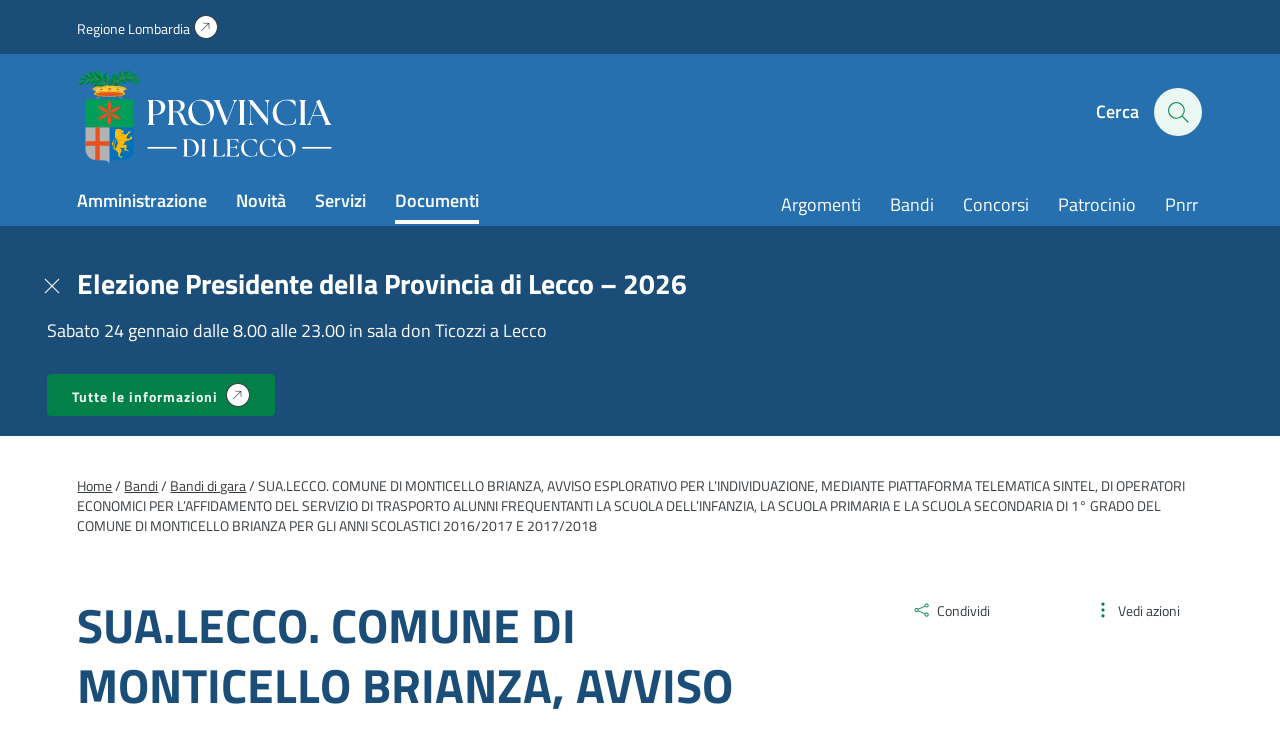

--- FILE ---
content_type: text/html; charset=UTF-8
request_url: https://www.provincia.lecco.it/documento/sua-lecco-comune-di-monticello-brianza-avviso-esplorativo-per-lindividuazione-mediante-piattaforma-telematica-sintel-di-operatori-economici-per-laffidamento-del-servizio-di-trasp/
body_size: 14936
content:
<!DOCTYPE html>
<!--[if IE 7]>
<html class="ie ie7" lang="it-IT">
<![endif]-->
<!--[if IE 8]>
<html class="ie ie8" lang="it-IT">
<![endif]-->
<!--[if !(IE 7) | !(IE 8)  ]><!-->
<html lang="it-IT">
<!--<![endif]-->
<head>
<meta charset="UTF-8" />
<meta name="viewport" content="width=device-width, initial-scale=1.0, user-scalable=yes">
<!-- Chrome, Firefox OS and Opera -->
<meta name="theme-color" content="#3499EF">
<!-- Windows Phone -->
<meta name="msapplication-navbutton-color" content="#3499EF">
<!-- iOS Safari -->
<meta name="apple-mobile-web-app-status-bar-style" content="#3499EF">
<title>SUA.LECCO. COMUNE DI MONTICELLO BRIANZA, AVVISO ESPLORATIVO PER L’INDIVIDUAZIONE, MEDIANTE PIATTAFORMA TELEMATICA SINTEL, DI OPERATORI ECONOMICI PER L’AFFIDAMENTO DEL SERVIZIO DI TRASPORTO ALUNNI FREQUENTANTI LA SCUOLA DELL’INFANZIA, LA SCUOLA PRIMARIA E LA SCUOLA SECONDARIA DI 1° GRADO DEL COMUNE DI MONTICELLO BRIANZA PER GLI ANNI SCOLASTICI 2016/2017 E 2017/2018 - Provincia di Lecco</title>
<link rel="profile" href="http://gmpg.org/xfn/11">
<link rel="pingback" href="https://www.provincia.lecco.it/xmlrpc.php" />
<meta name='robots' content='index, follow, max-image-preview:large, max-snippet:-1, max-video-preview:-1' />
<style>img:is([sizes="auto" i], [sizes^="auto," i]) { contain-intrinsic-size: 3000px 1500px }</style>
<link rel="preload" href="https://www.provincia.lecco.it/wp-content/plugins/rate-my-post/public/css/fonts/ratemypost.ttf" type="font/ttf" as="font" crossorigin="anonymous">
<!-- This site is optimized with the Yoast SEO plugin v26.8 - https://yoast.com/product/yoast-seo-wordpress/ -->
<link rel="canonical" href="https://www.provincia.lecco.it/documento/sua-lecco-comune-di-monticello-brianza-avviso-esplorativo-per-lindividuazione-mediante-piattaforma-telematica-sintel-di-operatori-economici-per-laffidamento-del-servizio-di-trasp/" />
<meta property="og:locale" content="it_IT" />
<meta property="og:type" content="article" />
<meta property="og:title" content="SUA.LECCO. COMUNE DI MONTICELLO BRIANZA, AVVISO ESPLORATIVO PER L’INDIVIDUAZIONE, MEDIANTE PIATTAFORMA TELEMATICA SINTEL, DI OPERATORI ECONOMICI PER L’AFFIDAMENTO DEL SERVIZIO DI TRASPORTO ALUNNI FREQUENTANTI LA SCUOLA DELL’INFANZIA, LA SCUOLA PRIMARIA E LA SCUOLA SECONDARIA DI 1° GRADO DEL COMUNE DI MONTICELLO BRIANZA PER GLI ANNI SCOLASTICI 2016/2017 E 2017/2018 - Provincia di Lecco" />
<meta property="og:description" content="Documentazione disponibile: Avviso esplorativo trasporto scolastico MONTICELLO BRIANZA; Autodichiarazioni trasporto scolastico A;" />
<meta property="og:url" content="https://www.provincia.lecco.it/documento/sua-lecco-comune-di-monticello-brianza-avviso-esplorativo-per-lindividuazione-mediante-piattaforma-telematica-sintel-di-operatori-economici-per-laffidamento-del-servizio-di-trasp/" />
<meta property="og:site_name" content="Provincia di Lecco" />
<meta property="article:modified_time" content="2020-06-26T13:32:37+00:00" />
<meta name="twitter:card" content="summary_large_image" />
<script type="application/ld+json" class="yoast-schema-graph">{"@context":"https://schema.org","@graph":[{"@type":"WebPage","@id":"https://www.provincia.lecco.it/documento/sua-lecco-comune-di-monticello-brianza-avviso-esplorativo-per-lindividuazione-mediante-piattaforma-telematica-sintel-di-operatori-economici-per-laffidamento-del-servizio-di-trasp/","url":"https://www.provincia.lecco.it/documento/sua-lecco-comune-di-monticello-brianza-avviso-esplorativo-per-lindividuazione-mediante-piattaforma-telematica-sintel-di-operatori-economici-per-laffidamento-del-servizio-di-trasp/","name":"SUA.LECCO. COMUNE DI MONTICELLO BRIANZA, AVVISO ESPLORATIVO PER L’INDIVIDUAZIONE, MEDIANTE PIATTAFORMA TELEMATICA SINTEL, DI OPERATORI ECONOMICI PER L’AFFIDAMENTO DEL SERVIZIO DI TRASPORTO ALUNNI FREQUENTANTI LA SCUOLA DELL’INFANZIA, LA SCUOLA PRIMARIA E LA SCUOLA SECONDARIA DI 1° GRADO DEL COMUNE DI MONTICELLO BRIANZA PER GLI ANNI SCOLASTICI 2016/2017 E 2017/2018 - Provincia di Lecco","isPartOf":{"@id":"https://www.provincia.lecco.it/#website"},"datePublished":"2016-06-27T22:00:00+00:00","dateModified":"2020-06-26T13:32:37+00:00","breadcrumb":{"@id":"https://www.provincia.lecco.it/documento/sua-lecco-comune-di-monticello-brianza-avviso-esplorativo-per-lindividuazione-mediante-piattaforma-telematica-sintel-di-operatori-economici-per-laffidamento-del-servizio-di-trasp/#breadcrumb"},"inLanguage":"it-IT","potentialAction":[{"@type":"ReadAction","target":["https://www.provincia.lecco.it/documento/sua-lecco-comune-di-monticello-brianza-avviso-esplorativo-per-lindividuazione-mediante-piattaforma-telematica-sintel-di-operatori-economici-per-laffidamento-del-servizio-di-trasp/"]}]},{"@type":"BreadcrumbList","@id":"https://www.provincia.lecco.it/documento/sua-lecco-comune-di-monticello-brianza-avviso-esplorativo-per-lindividuazione-mediante-piattaforma-telematica-sintel-di-operatori-economici-per-laffidamento-del-servizio-di-trasp/#breadcrumb","itemListElement":[{"@type":"ListItem","position":1,"name":"Home","item":"https://www.provincia.lecco.it/"},{"@type":"ListItem","position":2,"name":"SUA.LECCO. COMUNE DI MONTICELLO BRIANZA, AVVISO ESPLORATIVO PER L’INDIVIDUAZIONE, MEDIANTE PIATTAFORMA TELEMATICA SINTEL, DI OPERATORI ECONOMICI PER L’AFFIDAMENTO DEL SERVIZIO DI TRASPORTO ALUNNI FREQUENTANTI LA SCUOLA DELL’INFANZIA, LA SCUOLA PRIMARIA E LA SCUOLA SECONDARIA DI 1° GRADO DEL COMUNE DI MONTICELLO BRIANZA PER GLI ANNI SCOLASTICI 2016/2017 E 2017/2018"}]},{"@type":"WebSite","@id":"https://www.provincia.lecco.it/#website","url":"https://www.provincia.lecco.it/","name":"Provincia di Lecco","description":"Sito istituzionale","potentialAction":[{"@type":"SearchAction","target":{"@type":"EntryPoint","urlTemplate":"https://www.provincia.lecco.it/?s={search_term_string}"},"query-input":{"@type":"PropertyValueSpecification","valueRequired":true,"valueName":"search_term_string"}}],"inLanguage":"it-IT"}]}</script>
<!-- / Yoast SEO plugin. -->
<style id='classic-theme-styles-inline-css' type='text/css'>
/*! This file is auto-generated */
.wp-block-button__link{color:#fff;background-color:#32373c;border-radius:9999px;box-shadow:none;text-decoration:none;padding:calc(.667em + 2px) calc(1.333em + 2px);font-size:1.125em}.wp-block-file__button{background:#32373c;color:#fff;text-decoration:none}
</style>
<style id='safe-svg-svg-icon-style-inline-css' type='text/css'>
.safe-svg-cover{text-align:center}.safe-svg-cover .safe-svg-inside{display:inline-block;max-width:100%}.safe-svg-cover svg{fill:currentColor;height:100%;max-height:100%;max-width:100%;width:100%}
</style>
<!-- <link rel='stylesheet' id='rate-my-post-css' href='https://www.provincia.lecco.it/wp-content/plugins/rate-my-post/public/css/rate-my-post.min.css?ver=4.4.4' type='text/css' media='all' /> -->
<link rel="stylesheet" type="text/css" href="//www.provincia.lecco.it/wp-content/cache/wpfc-minified/g13eibqm/4bkmz.css" media="all"/>
<style id='rate-my-post-inline-css' type='text/css'>
.rmp-widgets-container.rmp-wp-plugin.rmp-main-container {  text-align:left;}.rmp-rating-widget .rmp-icon--ratings {  font-size: 40px;}
.rmp-widgets-container.rmp-wp-plugin.rmp-main-container {  text-align:left;}.rmp-rating-widget .rmp-icon--ratings {  font-size: 40px;}
</style>
<style id='global-styles-inline-css' type='text/css'>
:root{--wp--preset--aspect-ratio--square: 1;--wp--preset--aspect-ratio--4-3: 4/3;--wp--preset--aspect-ratio--3-4: 3/4;--wp--preset--aspect-ratio--3-2: 3/2;--wp--preset--aspect-ratio--2-3: 2/3;--wp--preset--aspect-ratio--16-9: 16/9;--wp--preset--aspect-ratio--9-16: 9/16;--wp--preset--color--black: #000000;--wp--preset--color--cyan-bluish-gray: #abb8c3;--wp--preset--color--white: #ffffff;--wp--preset--color--pale-pink: #f78da7;--wp--preset--color--vivid-red: #cf2e2e;--wp--preset--color--luminous-vivid-orange: #ff6900;--wp--preset--color--luminous-vivid-amber: #fcb900;--wp--preset--color--light-green-cyan: #7bdcb5;--wp--preset--color--vivid-green-cyan: #00d084;--wp--preset--color--pale-cyan-blue: #8ed1fc;--wp--preset--color--vivid-cyan-blue: #0693e3;--wp--preset--color--vivid-purple: #9b51e0;--wp--preset--gradient--vivid-cyan-blue-to-vivid-purple: linear-gradient(135deg,rgba(6,147,227,1) 0%,rgb(155,81,224) 100%);--wp--preset--gradient--light-green-cyan-to-vivid-green-cyan: linear-gradient(135deg,rgb(122,220,180) 0%,rgb(0,208,130) 100%);--wp--preset--gradient--luminous-vivid-amber-to-luminous-vivid-orange: linear-gradient(135deg,rgba(252,185,0,1) 0%,rgba(255,105,0,1) 100%);--wp--preset--gradient--luminous-vivid-orange-to-vivid-red: linear-gradient(135deg,rgba(255,105,0,1) 0%,rgb(207,46,46) 100%);--wp--preset--gradient--very-light-gray-to-cyan-bluish-gray: linear-gradient(135deg,rgb(238,238,238) 0%,rgb(169,184,195) 100%);--wp--preset--gradient--cool-to-warm-spectrum: linear-gradient(135deg,rgb(74,234,220) 0%,rgb(151,120,209) 20%,rgb(207,42,186) 40%,rgb(238,44,130) 60%,rgb(251,105,98) 80%,rgb(254,248,76) 100%);--wp--preset--gradient--blush-light-purple: linear-gradient(135deg,rgb(255,206,236) 0%,rgb(152,150,240) 100%);--wp--preset--gradient--blush-bordeaux: linear-gradient(135deg,rgb(254,205,165) 0%,rgb(254,45,45) 50%,rgb(107,0,62) 100%);--wp--preset--gradient--luminous-dusk: linear-gradient(135deg,rgb(255,203,112) 0%,rgb(199,81,192) 50%,rgb(65,88,208) 100%);--wp--preset--gradient--pale-ocean: linear-gradient(135deg,rgb(255,245,203) 0%,rgb(182,227,212) 50%,rgb(51,167,181) 100%);--wp--preset--gradient--electric-grass: linear-gradient(135deg,rgb(202,248,128) 0%,rgb(113,206,126) 100%);--wp--preset--gradient--midnight: linear-gradient(135deg,rgb(2,3,129) 0%,rgb(40,116,252) 100%);--wp--preset--font-size--small: 13px;--wp--preset--font-size--medium: 20px;--wp--preset--font-size--large: 36px;--wp--preset--font-size--x-large: 42px;--wp--preset--spacing--20: 0.44rem;--wp--preset--spacing--30: 0.67rem;--wp--preset--spacing--40: 1rem;--wp--preset--spacing--50: 1.5rem;--wp--preset--spacing--60: 2.25rem;--wp--preset--spacing--70: 3.38rem;--wp--preset--spacing--80: 5.06rem;--wp--preset--shadow--natural: 6px 6px 9px rgba(0, 0, 0, 0.2);--wp--preset--shadow--deep: 12px 12px 50px rgba(0, 0, 0, 0.4);--wp--preset--shadow--sharp: 6px 6px 0px rgba(0, 0, 0, 0.2);--wp--preset--shadow--outlined: 6px 6px 0px -3px rgba(255, 255, 255, 1), 6px 6px rgba(0, 0, 0, 1);--wp--preset--shadow--crisp: 6px 6px 0px rgba(0, 0, 0, 1);}:where(.is-layout-flex){gap: 0.5em;}:where(.is-layout-grid){gap: 0.5em;}body .is-layout-flex{display: flex;}.is-layout-flex{flex-wrap: wrap;align-items: center;}.is-layout-flex > :is(*, div){margin: 0;}body .is-layout-grid{display: grid;}.is-layout-grid > :is(*, div){margin: 0;}:where(.wp-block-columns.is-layout-flex){gap: 2em;}:where(.wp-block-columns.is-layout-grid){gap: 2em;}:where(.wp-block-post-template.is-layout-flex){gap: 1.25em;}:where(.wp-block-post-template.is-layout-grid){gap: 1.25em;}.has-black-color{color: var(--wp--preset--color--black) !important;}.has-cyan-bluish-gray-color{color: var(--wp--preset--color--cyan-bluish-gray) !important;}.has-white-color{color: var(--wp--preset--color--white) !important;}.has-pale-pink-color{color: var(--wp--preset--color--pale-pink) !important;}.has-vivid-red-color{color: var(--wp--preset--color--vivid-red) !important;}.has-luminous-vivid-orange-color{color: var(--wp--preset--color--luminous-vivid-orange) !important;}.has-luminous-vivid-amber-color{color: var(--wp--preset--color--luminous-vivid-amber) !important;}.has-light-green-cyan-color{color: var(--wp--preset--color--light-green-cyan) !important;}.has-vivid-green-cyan-color{color: var(--wp--preset--color--vivid-green-cyan) !important;}.has-pale-cyan-blue-color{color: var(--wp--preset--color--pale-cyan-blue) !important;}.has-vivid-cyan-blue-color{color: var(--wp--preset--color--vivid-cyan-blue) !important;}.has-vivid-purple-color{color: var(--wp--preset--color--vivid-purple) !important;}.has-black-background-color{background-color: var(--wp--preset--color--black) !important;}.has-cyan-bluish-gray-background-color{background-color: var(--wp--preset--color--cyan-bluish-gray) !important;}.has-white-background-color{background-color: var(--wp--preset--color--white) !important;}.has-pale-pink-background-color{background-color: var(--wp--preset--color--pale-pink) !important;}.has-vivid-red-background-color{background-color: var(--wp--preset--color--vivid-red) !important;}.has-luminous-vivid-orange-background-color{background-color: var(--wp--preset--color--luminous-vivid-orange) !important;}.has-luminous-vivid-amber-background-color{background-color: var(--wp--preset--color--luminous-vivid-amber) !important;}.has-light-green-cyan-background-color{background-color: var(--wp--preset--color--light-green-cyan) !important;}.has-vivid-green-cyan-background-color{background-color: var(--wp--preset--color--vivid-green-cyan) !important;}.has-pale-cyan-blue-background-color{background-color: var(--wp--preset--color--pale-cyan-blue) !important;}.has-vivid-cyan-blue-background-color{background-color: var(--wp--preset--color--vivid-cyan-blue) !important;}.has-vivid-purple-background-color{background-color: var(--wp--preset--color--vivid-purple) !important;}.has-black-border-color{border-color: var(--wp--preset--color--black) !important;}.has-cyan-bluish-gray-border-color{border-color: var(--wp--preset--color--cyan-bluish-gray) !important;}.has-white-border-color{border-color: var(--wp--preset--color--white) !important;}.has-pale-pink-border-color{border-color: var(--wp--preset--color--pale-pink) !important;}.has-vivid-red-border-color{border-color: var(--wp--preset--color--vivid-red) !important;}.has-luminous-vivid-orange-border-color{border-color: var(--wp--preset--color--luminous-vivid-orange) !important;}.has-luminous-vivid-amber-border-color{border-color: var(--wp--preset--color--luminous-vivid-amber) !important;}.has-light-green-cyan-border-color{border-color: var(--wp--preset--color--light-green-cyan) !important;}.has-vivid-green-cyan-border-color{border-color: var(--wp--preset--color--vivid-green-cyan) !important;}.has-pale-cyan-blue-border-color{border-color: var(--wp--preset--color--pale-cyan-blue) !important;}.has-vivid-cyan-blue-border-color{border-color: var(--wp--preset--color--vivid-cyan-blue) !important;}.has-vivid-purple-border-color{border-color: var(--wp--preset--color--vivid-purple) !important;}.has-vivid-cyan-blue-to-vivid-purple-gradient-background{background: var(--wp--preset--gradient--vivid-cyan-blue-to-vivid-purple) !important;}.has-light-green-cyan-to-vivid-green-cyan-gradient-background{background: var(--wp--preset--gradient--light-green-cyan-to-vivid-green-cyan) !important;}.has-luminous-vivid-amber-to-luminous-vivid-orange-gradient-background{background: var(--wp--preset--gradient--luminous-vivid-amber-to-luminous-vivid-orange) !important;}.has-luminous-vivid-orange-to-vivid-red-gradient-background{background: var(--wp--preset--gradient--luminous-vivid-orange-to-vivid-red) !important;}.has-very-light-gray-to-cyan-bluish-gray-gradient-background{background: var(--wp--preset--gradient--very-light-gray-to-cyan-bluish-gray) !important;}.has-cool-to-warm-spectrum-gradient-background{background: var(--wp--preset--gradient--cool-to-warm-spectrum) !important;}.has-blush-light-purple-gradient-background{background: var(--wp--preset--gradient--blush-light-purple) !important;}.has-blush-bordeaux-gradient-background{background: var(--wp--preset--gradient--blush-bordeaux) !important;}.has-luminous-dusk-gradient-background{background: var(--wp--preset--gradient--luminous-dusk) !important;}.has-pale-ocean-gradient-background{background: var(--wp--preset--gradient--pale-ocean) !important;}.has-electric-grass-gradient-background{background: var(--wp--preset--gradient--electric-grass) !important;}.has-midnight-gradient-background{background: var(--wp--preset--gradient--midnight) !important;}.has-small-font-size{font-size: var(--wp--preset--font-size--small) !important;}.has-medium-font-size{font-size: var(--wp--preset--font-size--medium) !important;}.has-large-font-size{font-size: var(--wp--preset--font-size--large) !important;}.has-x-large-font-size{font-size: var(--wp--preset--font-size--x-large) !important;}
:where(.wp-block-post-template.is-layout-flex){gap: 1.25em;}:where(.wp-block-post-template.is-layout-grid){gap: 1.25em;}
:where(.wp-block-columns.is-layout-flex){gap: 2em;}:where(.wp-block-columns.is-layout-grid){gap: 2em;}
:root :where(.wp-block-pullquote){font-size: 1.5em;line-height: 1.6;}
</style>
<!-- <link rel='stylesheet' id='contact-form-7-css' href='https://www.provincia.lecco.it/wp-content/plugins/contact-form-7/includes/css/styles.css?ver=6.1.4' type='text/css' media='all' /> -->
<!-- <link rel='stylesheet' id='wpa-css-css' href='https://www.provincia.lecco.it/wp-content/plugins/honeypot/includes/css/wpa.css?ver=2.3.04' type='text/css' media='all' /> -->
<!-- <link rel='stylesheet' id='theme-commnon-css' href='https://www.provincia.lecco.it/wp-content/themes/provincia-lecco-theme/style.min.css?ver=2.8.0' type='text/css' media='all' /> -->
<!-- <link rel='stylesheet' id='cf7cf-style-css' href='https://www.provincia.lecco.it/wp-content/plugins/cf7-conditional-fields/style.css?ver=2.6.7' type='text/css' media='all' /> -->
<link rel="stylesheet" type="text/css" href="//www.provincia.lecco.it/wp-content/cache/wpfc-minified/qkyho992/4bkmz.css" media="all"/>
<script src='//www.provincia.lecco.it/wp-content/cache/wpfc-minified/m1bzepns/4bkmz.js' type="text/javascript"></script>
<!-- <script type="text/javascript" src="https://www.provincia.lecco.it/wp-content/themes/provincia-lecco-theme/assets/js/libs/jquery-3.7.1.min.js?ver=3.7.1" id="jquery-js"></script> -->
<!-- <script type="text/javascript" src="https://www.provincia.lecco.it/wp-content/plugins/stop-user-enumeration/frontend/js/frontend.js?ver=1.7.7" id="stop-user-enumeration-js" defer="defer" data-wp-strategy="defer"></script> -->
<script type="text/javascript" id="wpgmza_data-js-extra">
/* <![CDATA[ */
var wpgmza_google_api_status = {"message":"Enqueued","code":"ENQUEUED"};
/* ]]> */
</script>
<script src='//www.provincia.lecco.it/wp-content/cache/wpfc-minified/8xuzqcq2/4bkmz.js' type="text/javascript"></script>
<!-- <script type="text/javascript" src="https://www.provincia.lecco.it/wp-content/plugins/wp-google-maps/wpgmza_data.js?ver=6.8.3" id="wpgmza_data-js"></script> -->
<!-- <script type="text/javascript" src="https://www.provincia.lecco.it/wp-content/themes/provincia-lecco-theme/assets/js/libs/slick.min.js?ver=2.8.0&#039; defer=&#039;defer" id="slick-js"></script> -->
<link rel="https://api.w.org/" href="https://www.provincia.lecco.it/wp-json/" /><link rel="alternate" title="JSON" type="application/json" href="https://www.provincia.lecco.it/wp-json/wp/v2/documenti_cpt/37111" /><link rel='shortlink' href='https://www.provincia.lecco.it/?p=37111' />
<link rel="alternate" title="oEmbed (JSON)" type="application/json+oembed" href="https://www.provincia.lecco.it/wp-json/oembed/1.0/embed?url=https%3A%2F%2Fwww.provincia.lecco.it%2Fdocumento%2Fsua-lecco-comune-di-monticello-brianza-avviso-esplorativo-per-lindividuazione-mediante-piattaforma-telematica-sintel-di-operatori-economici-per-laffidamento-del-servizio-di-trasp%2F" />
<link rel="alternate" title="oEmbed (XML)" type="text/xml+oembed" href="https://www.provincia.lecco.it/wp-json/oembed/1.0/embed?url=https%3A%2F%2Fwww.provincia.lecco.it%2Fdocumento%2Fsua-lecco-comune-di-monticello-brianza-avviso-esplorativo-per-lindividuazione-mediante-piattaforma-telematica-sintel-di-operatori-economici-per-laffidamento-del-servizio-di-trasp%2F&#038;format=xml" />
<!-- Start cookieyes banner --> <script id="cookieyes" type="text/javascript" src="https://cdn-cookieyes.com/client_data/f601331b3c888778d9b977a8/script.js"></script> <!-- End cookieyes banner -->
<!-- Matomo -->
<script type="text/javascript">
var _paq = window._paq = window._paq || [];
/* tracker methods like "setCustomDimension" should be called before "trackPageView" */
_paq.push(['trackPageView']);
_paq.push(['enableLinkTracking']);
(function() {
var u=https://ingestion.webanalytics.italia.it/;
_paq.push(['setTrackerUrl', u+'matomo.php']);
_paq.push(['setSiteId', 'JK23zEA06X']);
var d=document, g=d.createElement('script'), s=d.getElementsByTagName('script')[0];
g.type='text/javascript'; g.async=true; g.src=u+'matomo.js'; s.parentNode.insertBefore(g,s);
})();
</script>
<!-- End Matomo Code -->	<link rel="apple-touch-icon" sizes="57x57"
href="https://www.provincia.lecco.it/wp-content/themes/provincia-lecco-theme/assets/images/favicons/apple-icon-57x57.png">
<link rel="apple-touch-icon" sizes="60x60"
href="https://www.provincia.lecco.it/wp-content/themes/provincia-lecco-theme/assets/images/favicons/apple-icon-60x60.png">
<link rel="apple-touch-icon" sizes="72x72"
href="https://www.provincia.lecco.it/wp-content/themes/provincia-lecco-theme/assets/images/favicons/apple-icon-72x72.png">
<link rel="apple-touch-icon" sizes="76x76"
href="https://www.provincia.lecco.it/wp-content/themes/provincia-lecco-theme/assets/images/favicons/apple-icon-76x76.png">
<link rel="apple-touch-icon" sizes="114x114"
href="https://www.provincia.lecco.it/wp-content/themes/provincia-lecco-theme/assets/images/favicons/apple-icon-114x114.png">
<link rel="apple-touch-icon" sizes="120x120"
href="https://www.provincia.lecco.it/wp-content/themes/provincia-lecco-theme/assets/images/favicons/apple-icon-120x120.png">
<link rel="apple-touch-icon" sizes="144x144"
href="https://www.provincia.lecco.it/wp-content/themes/provincia-lecco-theme/assets/images/favicons/apple-icon-144x144.png">
<link rel="apple-touch-icon" sizes="152x152"
href="https://www.provincia.lecco.it/wp-content/themes/provincia-lecco-theme/assets/images/favicons/apple-icon-152x152.png">
<link rel="apple-touch-icon" sizes="180x180"
href="https://www.provincia.lecco.it/wp-content/themes/provincia-lecco-theme/assets/images/favicons/apple-icon-180x180.png">
<link rel="icon" type="image/png" sizes="192x192"
href="https://www.provincia.lecco.it/wp-content/themes/provincia-lecco-theme/assets/images/favicons/android-icon-192x192.png">
<link rel="icon" type="image/png" sizes="32x32"
href="https://www.provincia.lecco.it/wp-content/themes/provincia-lecco-theme/assets/images/favicons/favicon-32x32.png">
<link rel="icon" type="image/png" sizes="96x96"
href="https://www.provincia.lecco.it/wp-content/themes/provincia-lecco-theme/assets/images/favicons/favicon-96x96.png">
<link rel="icon" type="image/png" sizes="16x16"
href="https://www.provincia.lecco.it/wp-content/themes/provincia-lecco-theme/assets/images/favicons/favicon-16x16.png">
<link rel="manifest"
href="https://www.provincia.lecco.it/wp-content/themes/provincia-lecco-theme/assets/images/favicons/manifest.json">
<meta name="msapplication-TileColor" content="#ffffff">
<meta name="msapplication-TileImage"
content="https://www.provincia.lecco.it/wp-content/themes/provincia-lecco-theme/assets/images/favicons/ms-icon-144x144.png">
<!--[if IE]>
<link rel="stylesheet" type="text/css" href="https://www.provincia.lecco.it/wp-content/themes/provincia-lecco-theme/ie-only.min.css" />
<![endif]-->
</head>
<body>
<nav class="accessible-navi-container" aria-label="Navigazione rapida">
<!-- link per saltare la navigazione principale -->
<a href="#page-content" id="skip-to-content" class="accessible-navi square-button green filled">
Vai al contenuto principale
</a>
<a href="#footer" id="skip-to-footer" class="accessible-navi square-button green filled">
Vai al piede di pagina
</a>
</nav>
<div id="preheader"></div>
<header id="header" class="bg-3 txt-12 white-links paragraph-variant-holder">
<div class="wrapper bg-2 header-first-stripe underlined-links-on-hover">
<div class="wrapper-padded">
<div class="wrapper-padded-intro">
<ul id="menu-header-menu-sopra" class="header-menu-top"><li id="menu-item-310" class="iconized-top menu-item menu-item-type-custom menu-item-object-custom menu-item-310"><a target="_blank" href="https://www.regione.lombardia.it/">Regione Lombardia</a></li>
</ul>				</div>
</div>
</div>
<div class="wrapper-padded">
<div class="wrapper-padded-intro">
<div id="header-structure">
<div class="logo">
<a href="https://www.provincia.lecco.it" rel="bookmark" class="absl">
<span class="screen-reader-text">
Homepage | Sito istituzionale della Provincia di Lecco
</span>
</a>
</div>
<div class="side-head">
<ul>
<li class="search-menu">
<button onclick="openSearch()" id="seach-overlay-heading"
class="activate-search activate-search-js button-appearance-normalizer"
aria-label="Cerca" aria-expanded="false" aria-controls="search-overlay"
aria-haspopup="dialog" data-collapsed="Apri pannello di ricerca"
data-expanded="Chiudi pannello di ricerca">
<span class="lablel">Cerca</span>
<div class="icon-hold">
<span class="icon-search"></span>
</div>
</button>
</li>
<li class="hamb-menu">
<button onclick="hamburgerMenu()" aria-expanded="false" aria-label="Menu"
data-collapsed="Apri il menu di navigazione"
data-expanded="Chiudi il menu di navigazione" aria-controls="head-overlay"
class="hambuger-element ham-activator">
<span></span>
<span></span>
<span></span>
<span></span>
</button>
</li>
</ul>
</div>
<nav class="menu navi" aria-label="Principale">
<ul id="menu-menu-header-sinistra" class="header-menu header-menu-js underlined-links-on-hover"><li id="menu-item-282" class="menu-item menu-item-type-post_type menu-item-object-page menu-item-282"><a href="https://www.provincia.lecco.it/amministrazione/">Amministrazione</a></li>
<li id="menu-item-283" class="menu-item menu-item-type-post_type menu-item-object-page menu-item-283"><a href="https://www.provincia.lecco.it/novita/">Novità</a></li>
<li id="menu-item-284" class="menu-item menu-item-type-post_type menu-item-object-page menu-item-284"><a href="https://www.provincia.lecco.it/servizi/">Servizi</a></li>
<li id="menu-item-285" class="menu-item menu-item-type-post_type menu-item-object-page menu-item-285"><a href="https://www.provincia.lecco.it/documenti-e-dati/">Documenti</a></li>
</ul>						<ul id="menu-header-menu-destra" class="header-menu head-navi-side underlined-links-on-hover"><li id="menu-item-700" class="menu-item menu-item-type-post_type menu-item-object-page menu-item-700"><a href="https://www.provincia.lecco.it/argomenti/">Argomenti</a></li>
<li id="menu-item-88128" class="menu-item menu-item-type-post_type menu-item-object-page menu-item-88128"><a href="https://www.provincia.lecco.it/documenti-e-dati/bandi/">Bandi</a></li>
<li id="menu-item-88129" class="menu-item menu-item-type-custom menu-item-object-custom menu-item-88129"><a href="https://www.provincia.lecco.it/documenti-e-dati/bandi/bandi-di-concorso/">Concorsi</a></li>
<li id="menu-item-85800" class="menu-item menu-item-type-custom menu-item-object-custom menu-item-85800"><a href="https://www.provincia.lecco.it/servizio/patrocinio/">Patrocinio</a></li>
<li id="menu-item-77907" class="menu-item menu-item-type-custom menu-item-object-custom menu-item-77907"><a href="https://www.provincia.lecco.it/progetto/piano-nazionale-di-ripresa-e-resilienza/">Pnrr</a></li>
</ul>					</nav>
</div>
</div>
</div>
</header>
<nav id="header-compact" class="hidden bg-3 txt-12 white-links paragraph-variant-holder" aria-label="Menu compatto">
<div class="wrapper-padded">
<div class="wrapper-padded-intro">
<div id="header-structure">
<div class="logo">
<a href="https://www.provincia.lecco.it" rel="bookmark" class="absl">
<span class="screen-reader-text">Homepage | Sito istituzionale della
Provincia di Lecco</span>
</a>
</div>
<nav class="menu navi" aria-label="Principale">
<ul id="menu-menu-header-sinistra-1" class="header-menu header-menu-js underlined-links-on-hover"><li class="menu-item menu-item-type-post_type menu-item-object-page menu-item-282"><a href="https://www.provincia.lecco.it/amministrazione/">Amministrazione</a></li>
<li class="menu-item menu-item-type-post_type menu-item-object-page menu-item-283"><a href="https://www.provincia.lecco.it/novita/">Novità</a></li>
<li class="menu-item menu-item-type-post_type menu-item-object-page menu-item-284"><a href="https://www.provincia.lecco.it/servizi/">Servizi</a></li>
<li class="menu-item menu-item-type-post_type menu-item-object-page menu-item-285"><a href="https://www.provincia.lecco.it/documenti-e-dati/">Documenti</a></li>
</ul>						<ul id="menu-header-menu-destra-1" class="header-menu head-navi-side underlined-links-on-hover"><li class="menu-item menu-item-type-post_type menu-item-object-page menu-item-700"><a href="https://www.provincia.lecco.it/argomenti/">Argomenti</a></li>
<li class="menu-item menu-item-type-post_type menu-item-object-page menu-item-88128"><a href="https://www.provincia.lecco.it/documenti-e-dati/bandi/">Bandi</a></li>
<li class="menu-item menu-item-type-custom menu-item-object-custom menu-item-88129"><a href="https://www.provincia.lecco.it/documenti-e-dati/bandi/bandi-di-concorso/">Concorsi</a></li>
<li class="menu-item menu-item-type-custom menu-item-object-custom menu-item-85800"><a href="https://www.provincia.lecco.it/servizio/patrocinio/">Patrocinio</a></li>
<li class="menu-item menu-item-type-custom menu-item-object-custom menu-item-77907"><a href="https://www.provincia.lecco.it/progetto/piano-nazionale-di-ripresa-e-resilienza/">Pnrr</a></li>
</ul>					</nav>
<div class="side-head">
<ul>
<li class="search-menu">
<button onclick="openSearch()" id="seach-overlay-heading"
class="activate-search activate-search-js" aria-label="Cerca" aria-expanded="false"
aria-controls="search-overlay" aria-haspopup="dialog"
data-collapsed="Apri pannello di ricerca"
data-expanded="Chiudi pannello di ricerca">
<span class="icon-search"></span>
</button>
</li>
</ul>
</div>
</div>
</div>
</div>
</nav>
<banner id="search-overlay" class="hidden bg-12" aria-labelledby="seach-overlay-heading" role="dialog"
aria-modal="true" aria-label="Pannello di ricerca">
<div class="scroll-opportunity">
<div class="wrapper">
<div class="wrapper-padded">
<div class="wrapper-padded-intro">
<div class="search-overlay-structure">
<div class="flex-hold flex-hold-2 margins-wide keep-2-mobile">
<div class="flex-hold-child">
<h2 id="search-overlay-heading">Cerca</h2>
</div>
<div class="flex-hold-child alignright">
<button onclick="closeSearch()"
class="search-overlay-title search-overlay-title-js button-appearance-normalizer"
aria-label="Chiudi pannello di ricerca"><span
class="icon-close"></span></button>
</div>
</div>
<div class="search-form overlay-form">
<form action="https://www.provincia.lecco.it/ricerca/" role="search"
autocomplete="off" class="suggested-results-form-js search-form">
<label for="search-kw-header-input">Digita una parola chiave per la ricerca:</label>
<input id="search-kw-header-input" type="text" name="search-kw"
class="search-autocomplete search-input-kw-js search-input-kw-js-ovarlay"
placeholder="Cerca informazioni, persone, servizi" role="combobox"
aria-controls="search-suggestion-area" aria-haspopup="listbox" maxlength="100"
autocomplete="off" spellcheck="true" />
<button type="submit" class="search-submit search-submit-js" aria-label="Cercaa">
<span class="icon-search"></span>
</button>
<!--
<button onclick="searchErase()" class="search-erase search-erase-js"
aria-label="Cancella il contenuto della casella di testo">x</button>
-->
</form>
<ul class="search-suggestion-area" id="search-suggestion-area" role="dialog"
aria-modal="true" aria-label="Suggerimenti di ricerca">
</ul>
</div>
<!-- Elemento invisibile per il focus trap -->
<button class="focus-trap-end"><span class="screen-reader-text">Gestione navigazione
finestra</span></button>
</div>
</div>
</div>
</div>
</div>
</banner>
<div id="head-overlay" class="hidden bg-3 txt-12 white-links paragraph-variant-holder">
<div class="scroll-opportunity">
<div class="wrapper">
<div class="wrapper-padded">
<div class="wrapper-padded-intro">
<nav class="menu navi" aria-label="Principale">
<ul id="menu-menu-header-sinistra-2" class="header-menu header-menu-mobile header-menu-js"><li class="menu-item menu-item-type-post_type menu-item-object-page menu-item-282"><a href="https://www.provincia.lecco.it/amministrazione/">Amministrazione</a></li>
<li class="menu-item menu-item-type-post_type menu-item-object-page menu-item-283"><a href="https://www.provincia.lecco.it/novita/">Novità</a></li>
<li class="menu-item menu-item-type-post_type menu-item-object-page menu-item-284"><a href="https://www.provincia.lecco.it/servizi/">Servizi</a></li>
<li class="menu-item menu-item-type-post_type menu-item-object-page menu-item-285"><a href="https://www.provincia.lecco.it/documenti-e-dati/">Documenti</a></li>
</ul>							<ul id="menu-header-menu-destra-2" class="header-menu head-navi-side"><li class="menu-item menu-item-type-post_type menu-item-object-page menu-item-700"><a href="https://www.provincia.lecco.it/argomenti/">Argomenti</a></li>
<li class="menu-item menu-item-type-post_type menu-item-object-page menu-item-88128"><a href="https://www.provincia.lecco.it/documenti-e-dati/bandi/">Bandi</a></li>
<li class="menu-item menu-item-type-custom menu-item-object-custom menu-item-88129"><a href="https://www.provincia.lecco.it/documenti-e-dati/bandi/bandi-di-concorso/">Concorsi</a></li>
<li class="menu-item menu-item-type-custom menu-item-object-custom menu-item-85800"><a href="https://www.provincia.lecco.it/servizio/patrocinio/">Patrocinio</a></li>
<li class="menu-item menu-item-type-custom menu-item-object-custom menu-item-77907"><a href="https://www.provincia.lecco.it/progetto/piano-nazionale-di-ripresa-e-resilienza/">Pnrr</a></li>
</ul>						</nav>
<p class="as-h5 allupper txt-12">Seguici su</p>
<ul class="inline-socials">
<li>
<a href="https://www.facebook.com/provinciadilecco"
class="social-icorn icorn-facebook-social" target="_blank"
aria-label="Facebook" rel="noopener">
</a>
</li>
<li>
<a href="https://www.instagram.com/provinciadilecco_/"
class="social-icorn icorn-instagram-social" target="_blank"
aria-label="Instagram" rel="noopener">
</a>
</li>
</ul>
<div class="flex-hold flex-hold-4 margins-wide footer-block-2 lined-mobile h2-as-h5">
<div class="flex-hold-child">
<h2><a href="https://www.provincia.lecco.it/amministrazione-trasparente/">Amministrazione trasparente</a></h2>
<p>Informazioni sul diritto di accesso civico e obblighi di pubblicità, trasparenza e diffusione di informazioni della pubblica amministrazione.</p>
</div>
<div class="flex-hold-child">
<h2><a href="https://www.provincia.lecco.it/carta-dei-servizi/">Carta dei servizi</a></h2>
<p>Documento con gli impegni della Provincia nei confronti dell&#8217;utenza su modalità di erogazione dei servizi, standard di qualità e modalità di tutela.</p>
</div>
<div class="flex-hold-child">
<h2>Contatti</h2>
<p><strong>Provincia di Lecco</strong><br />
Piazza Stazione, 4 &#8211; 23900 Lecco<br />
Telefono 0341 295111<br />
<a href="https://www.provincia.lecco.it/servizio/posta-elettronica-certificata/">Posta elettronica certificata</a> <a href="mailto:provincia.lecco@lc.legalmail.camcom.it">provincia.lecco@lc.legalmail.camcom.it</a><br />
<a href="https://www.provincia.lecco.it/servizio/posta-elettronica-certificata/">Email </a><a href="mailto:protocollo@provincia.lecco.it">protocollo@provincia.lecco.it</a><br />
Partita Iva 02193970130<br />
Codice Fiscale 92013170136<br />
<a href="/elemento-amministrazione/ufficio-relazioni-con-il-pubblico-urp/">Urp &#8211; Ufficio relazioni con il pubblico</a><br />
<a href="https://www.provincia.lecco.it/elemento-amministrazione/protocollo-e-archivio/#indice-7">Orari Protocollo</a></p>
</div>
<div class="flex-hold-child">
<h2>Newsletter</h2>
<p style="font-weight: 400;">Iscriviti alla newsletter Filodiretto per restare informato su tutte le attività e le novità della Provincia di Lecco.</p>
<p><a href="https://6102410e.sibforms.com/serve/[base64]" rel="noopener"><strong>Iscriviti ora &gt;</strong></a></p>
</div>
</div>
</div>
</div>
</div>
<!-- Elemento invisibile per il focus trap -->
<button class="hamburger-focus-trap-end"><span class="screen-reader-text">Gestione navigazione
finestra</span></button>
</div>
</div>
<main id="page-content" tabindex="-1"><!-- si chiude in footer -->
<!-- avviso iniziale -->
<aside id="avviso-visibility-js" class="wrapper bg-7 txt-12 avviso">
<div class="wrapper-padded">
<div class="wrapper-padded-more">
<div class="flex-hold flex-hold-avviso">
<div class="avviso-left">
<div class="avviso-top-padder">
<div class="padder">
<button onclick="closeAvvisoMain(this)"
class="chiudi-avviso avviso-local-storage-close-js button-appearance-normalizer"
aria-label="Nascondi avviso per il resto della navigazione">
<span class="icon-close"></span>
</button>
<h2 class="as-h3 txt-12">Elezione Presidente della Provincia di Lecco – 2026</h2>
<p class="paragraph-variant">
Sabato 24 gennaio dalle 8.00 alle 23.00 in sala don Ticozzi a Lecco									</p>
<div class="tags-holder">
<a href="https://www.provincia.lecco.it/progetto/elezione-presidente-della-provincia-di-lecco-2026" target="_blank"
class="square-button green filled">
Tutte le informazioni											</a>
</div>
</div>
</div>
</div>
<div class="avviso-right lazy" data-bg="https://www.provincia.lecco.it/pr-lecco-media/2025/11/Immagine-WhatsApp-2024-04-24-ore-10.23.52_a75df002-500x289.jpg">
<div class="avviso-shadow"></div>
</div>
</div>
</div>
</div>
</aside>					
<div class="wrapper">
<div class="wrapper-padded">
<div class="wrapper-padded-intro">
<div class="single-content-opening-padder">
<nav class="breadcrumbs-holder grey-links undelinked-links" aria-label="Percorso"
typeof="BreadcrumbList" vocab="http://schema.org/">
<span property="itemListElement" typeof="ListItem"><a property="item" typeof="WebPage" href="https://www.provincia.lecco.it" class="home" ><span property="name">Home</span></a><meta property="position" content="1"></span> / <span property="itemListElement" typeof="ListItem"><a property="item" typeof="WebPage" title="Go to the Bandi Categoria documenti archives." href="https://www.provincia.lecco.it/categorie-documenti/bandi/" class="taxonomy documenti_tax" ><span property="name">Bandi</span></a><meta property="position" content="2"></span> / <span property="itemListElement" typeof="ListItem"><a property="item" typeof="WebPage" title="Go to the Bandi di gara Categoria documenti archives." href="https://www.provincia.lecco.it/categorie-documenti/bandi-di-gara/" class="taxonomy documenti_tax" ><span property="name">Bandi di gara</span></a><meta property="position" content="3"></span> / <span class="post post-documenti_cpt current-item">SUA.LECCO. COMUNE DI MONTICELLO BRIANZA, AVVISO ESPLORATIVO PER L’INDIVIDUAZIONE, MEDIANTE PIATTAFORMA TELEMATICA SINTEL, DI OPERATORI ECONOMICI PER L’AFFIDAMENTO DEL SERVIZIO DI TRASPORTO ALUNNI FREQUENTANTI LA SCUOLA DELL’INFANZIA, LA SCUOLA PRIMARIA E LA SCUOLA SECONDARIA DI 1° GRADO DEL COMUNE DI MONTICELLO BRIANZA PER GLI ANNI SCOLASTICI 2016/2017 E 2017/2018</span>					</nav>
<div class="flex-hold flex-hold-page-opening">
<div class="page-opening-left printable">
<h1>
SUA.LECCO. COMUNE DI MONTICELLO BRIANZA, AVVISO ESPLORATIVO PER L’INDIVIDUAZIONE, MEDIANTE PIATTAFORMA TELEMATICA SINTEL, DI OPERATORI ECONOMICI PER L’AFFIDAMENTO DEL SERVIZIO DI TRASPORTO ALUNNI FREQUENTANTI LA SCUOLA DELL’INFANZIA, LA SCUOLA PRIMARIA E LA SCUOLA SECONDARIA DI 1° GRADO DEL COMUNE DI MONTICELLO BRIANZA PER GLI ANNI SCOLASTICI 2016/2017 E 2017/2018							</h1>
<aside class="card warning">
<div class="card_inner warning-card">
<span class="icon icon-warning"></span>
<h5 class="allupper">
Questo bando è scaduto			</h5>
Torna agli archivi per visualizzare altri bandi.		</div>
</aside>
</div>
<div class="page-opening-right no-print">
<div class="padder">
<div class="flex-hold flex-hold-2 still-two-mobile margins-thin">
<div class="flex-hold-child">
<button onclick="shareMenuControls()"
class="alternate-h6 share-menu-expander share-menu-expander-js button-appearance-normalizer button-typo-normalizer"
data-collapsed="Apri il menu di condivisione" data-expanded="Chiudi il menu di condivisione"
aria-controls="share-menu"><span class="icon-share"></span>Condividi</button>
<div class="actions-holder actions-holder-js hidden" id="share-menu">
<div class="padder">
<ul class="share-actions grey-links">
<li>
<a href="https://api.whatsapp.com/send?text=SUA.LECCO. COMUNE DI MONTICELLO BRIANZA, AVVISO ESPLORATIVO PER L’INDIVIDUAZIONE, MEDIANTE PIATTAFORMA TELEMATICA SINTEL, DI OPERATORI ECONOMICI PER L’AFFIDAMENTO DEL SERVIZIO DI TRASPORTO ALUNNI FREQUENTANTI LA SCUOLA DELL’INFANZIA, LA SCUOLA PRIMARIA E LA SCUOLA SECONDARIA DI 1° GRADO DEL COMUNE DI MONTICELLO BRIANZA PER GLI ANNI SCOLASTICI 2016/2017 E 2017/2018 https://www.provincia.lecco.it/documento/sua-lecco-comune-di-monticello-brianza-avviso-esplorativo-per-lindividuazione-mediante-piattaforma-telematica-sintel-di-operatori-economici-per-laffidamento-del-servizio-di-trasp/"
rel="nofollow">
<span class="icon-whatsapp"></span>WhatsApp
</a>
</li>
<li>
<a href="https://telegram.me/share/url?url=https://www.provincia.lecco.it/documento/sua-lecco-comune-di-monticello-brianza-avviso-esplorativo-per-lindividuazione-mediante-piattaforma-telematica-sintel-di-operatori-economici-per-laffidamento-del-servizio-di-trasp/&text=SUA.LECCO. COMUNE DI MONTICELLO BRIANZA, AVVISO ESPLORATIVO PER L’INDIVIDUAZIONE, MEDIANTE PIATTAFORMA TELEMATICA SINTEL, DI OPERATORI ECONOMICI PER L’AFFIDAMENTO DEL SERVIZIO DI TRASPORTO ALUNNI FREQUENTANTI LA SCUOLA DELL’INFANZIA, LA SCUOLA PRIMARIA E LA SCUOLA SECONDARIA DI 1° GRADO DEL COMUNE DI MONTICELLO BRIANZA PER GLI ANNI SCOLASTICI 2016/2017 E 2017/2018"
rel="nofollow">
<span class="icon-telegram"></span>Telegram
</a>
</li>
<li>
<a href="https://www.facebook.com/sharer/sharer.php?u=?php the_permalink(); ?>" rel="nofollow">
<span class="icon-logo-facebook"></span>Facebook
</a>
</li>
<li>
<a href="https://twitter.com/intent/tweet?url=https://www.provincia.lecco.it/documento/sua-lecco-comune-di-monticello-brianza-avviso-esplorativo-per-lindividuazione-mediante-piattaforma-telematica-sintel-di-operatori-economici-per-laffidamento-del-servizio-di-trasp/&amp;text=SUA.LECCO. COMUNE DI MONTICELLO BRIANZA, AVVISO ESPLORATIVO PER L’INDIVIDUAZIONE, MEDIANTE PIATTAFORMA TELEMATICA SINTEL, DI OPERATORI ECONOMICI PER L’AFFIDAMENTO DEL SERVIZIO DI TRASPORTO ALUNNI FREQUENTANTI LA SCUOLA DELL’INFANZIA, LA SCUOLA PRIMARIA E LA SCUOLA SECONDARIA DI 1° GRADO DEL COMUNE DI MONTICELLO BRIANZA PER GLI ANNI SCOLASTICI 2016/2017 E 2017/2018"
rel="nofollow">
<span class="icon-logo-twitter"></span>Twitter
</a>
</li>
<li>
<a href="https://www.linkedin.com/sharing/share-offsite/?url=https://www.provincia.lecco.it/documento/sua-lecco-comune-di-monticello-brianza-avviso-esplorativo-per-lindividuazione-mediante-piattaforma-telematica-sintel-di-operatori-economici-per-laffidamento-del-servizio-di-trasp/"
rel="nofollow">
<span class="icon-logo-linkedin"></span>LinkedIn
</a>
</li>
</ul>
</div>
</div>
</div>
<div class="flex-hold-child">
<button onclick="printMenuControls()"
class="alternate-h6 print-menu-expander print-menu-expander-js button-appearance-normalizer button-typo-normalizer"
data-collapsed="Apri il menu delle azioni" data-expanded="Chiudi il menu delle azioni"
aria-controls="utility-menu"><span class="icon-action"></span>Vedi azioni</button>
<div class="actions-holder print-holder-js hidden" id="utility-menu">
<div class="padder">
<ul class="share-actions grey-links">
<li>
<a href="javascript:window.print()" rel="nofollow">
<span class="icon-print"></span>Stampa
</a>
</li>
<li>
<a href="mailto:?subject=SUA.LECCO. COMUNE DI MONTICELLO BRIANZA, AVVISO ESPLORATIVO PER L’INDIVIDUAZIONE, MEDIANTE PIATTAFORMA TELEMATICA SINTEL, DI OPERATORI ECONOMICI PER L’AFFIDAMENTO DEL SERVIZIO DI TRASPORTO ALUNNI FREQUENTANTI LA SCUOLA DELL’INFANZIA, LA SCUOLA PRIMARIA E LA SCUOLA SECONDARIA DI 1° GRADO DEL COMUNE DI MONTICELLO BRIANZA PER GLI ANNI SCOLASTICI 2016/2017 E 2017/2018 - https://www.provincia.lecco.it/documento/sua-lecco-comune-di-monticello-brianza-avviso-esplorativo-per-lindividuazione-mediante-piattaforma-telematica-sintel-di-operatori-economici-per-laffidamento-del-servizio-di-trasp/"
rel="nofollow">
<span class="icon-email"></span>Invia
</a>
</li>
</ul>
</div>
</div>
</div>
</div>															</div>
</div>
</div>
</div>
</div>
</div>
</div>
<div class="wrapper">
<div class="wrapper-padded">
<div class="wrapper-padded-more">
<div class="wrapper-padded-more-780 modules-wrapper no-index">
<div class="padder">
<!-- module-old-site-text -->
<div class="text-module">
<div class="module-separator">
<div class="content-styled last-child-no-margin">
<p>Documentazione disponibile:</p>
<p><a href="http://www.provincia.lecco.it/wp-content/uploads/2016/06/Avviso-esplorativo-trasporto-scolastico-MONTICELLO-B.pdf">Avviso esplorativo trasporto scolastico MONTICELLO BRIANZA</a>;<br />
<a href="http://www.provincia.lecco.it/wp-content/uploads/2016/06/Autodichiarazioni-trasporto-scolastico-A.pdf">Autodichiarazioni trasporto scolastico A</a>;</p>
</div>
</div>
</div>
<!-- module-old-site-text -->
<div class="modules-handler">
</div>							<div class="module-separator">
<p class="paragraph-variant"><b>
Ultimo aggiornamento<br />
26/06/2020, 15:32										
</div>
</div>
</div>
</div>
</div>
</div>
</main><!-- si apre in header -->
<footer id="footer" class="bg-3 txt-12 white-links paragraph-variant-holder underlined-links-on-hover">
<div class="wrapper">
<div class="wrapper-padded">
<div class="wrapper-padded-more">
<div class="flex-hold flex-hold-4 margins-wide footer-block-1 lined-mobile">
<div class="flex-hold-child">
<h2 class="as-h5 allupper txt-12">Amministrazione</h2>
<ul id="menu-footer-menu-amministrazione" class="footer-menu"><li id="menu-item-879" class="menu-item menu-item-type-post_type menu-item-object-page menu-item-879"><a href="https://www.provincia.lecco.it/amministrazione/organi-di-governo/">Organi di Governo</a></li>
<li id="menu-item-880" class="menu-item menu-item-type-post_type menu-item-object-page menu-item-880"><a href="https://www.provincia.lecco.it/amministrazione/aree-amministrative/">Aree amministrative</a></li>
<li id="menu-item-881" class="menu-item menu-item-type-post_type menu-item-object-page menu-item-881"><a href="https://www.provincia.lecco.it/amministrazione/uffici/">Uffici</a></li>
<li id="menu-item-882" class="menu-item menu-item-type-post_type menu-item-object-page menu-item-882"><a href="https://www.provincia.lecco.it/amministrazione/enti-e-fondazioni/">Enti e fondazioni</a></li>
<li id="menu-item-883" class="menu-item menu-item-type-post_type menu-item-object-page menu-item-883"><a href="https://www.provincia.lecco.it/amministrazione/politici/">Politici</a></li>
<li id="menu-item-884" class="menu-item menu-item-type-post_type menu-item-object-page menu-item-884"><a href="https://www.provincia.lecco.it/amministrazione/personale-amministrativo/">Personale amministrativo</a></li>
<li id="menu-item-885" class="menu-item menu-item-type-post_type menu-item-object-page menu-item-885"><a href="https://www.provincia.lecco.it/amministrazione/luoghi/">Luoghi</a></li>
</ul>					</div>
<div class="flex-hold-child">
<h2 class="as-h5 allupper txt-12">Servizi</h2>
<ul id="menu-footer-menu-servizi" class="footer-menu"><li id="menu-item-61686" class="menu-item menu-item-type-taxonomy menu-item-object-servizi_tax menu-item-61686"><a href="https://www.provincia.lecco.it/categorie-servizi/associazioni-e-volontariato/">Associazioni e Volontariato</a></li>
<li id="menu-item-61683" class="menu-item menu-item-type-taxonomy menu-item-object-servizi_tax menu-item-61683"><a href="https://www.provincia.lecco.it/categorie-servizi/autorizzazioni/">Autorizzazioni</a></li>
<li id="menu-item-61679" class="menu-item menu-item-type-taxonomy menu-item-object-servizi_tax menu-item-61679"><a href="https://www.provincia.lecco.it/categorie-servizi/comunicazione/">Comunicazione</a></li>
<li id="menu-item-61681" class="menu-item menu-item-type-taxonomy menu-item-object-servizi_tax menu-item-61681"><a href="https://www.provincia.lecco.it/categorie-servizi/consulenza-tecnica/">Consulenza tecnica</a></li>
<li id="menu-item-61680" class="menu-item menu-item-type-taxonomy menu-item-object-servizi_tax menu-item-61680"><a href="https://www.provincia.lecco.it/categorie-servizi/controllo-e-prevenzione-ambientale/">Controllo e prevenzione ambientale</a></li>
<li id="menu-item-61684" class="menu-item menu-item-type-taxonomy menu-item-object-servizi_tax menu-item-61684"><a href="https://www.provincia.lecco.it/categorie-servizi/esami-professioni/">Esami professioni</a></li>
<li id="menu-item-61685" class="menu-item menu-item-type-taxonomy menu-item-object-servizi_tax menu-item-61685"><a href="https://www.provincia.lecco.it/categorie-servizi/lavoro/">Lavoro</a></li>
<li id="menu-item-61682" class="menu-item menu-item-type-taxonomy menu-item-object-servizi_tax menu-item-61682"><a href="https://www.provincia.lecco.it/categorie-servizi/pagamenti-e-contributi/">Pagamenti e contributi</a></li>
<li id="menu-item-61677" class="menu-item menu-item-type-taxonomy menu-item-object-servizi_tax menu-item-61677"><a href="https://www.provincia.lecco.it/categorie-servizi/partecipazione-e-trasparenza/">Partecipazione e Trasparenza</a></li>
<li id="menu-item-61678" class="menu-item menu-item-type-taxonomy menu-item-object-servizi_tax menu-item-61678"><a href="https://www.provincia.lecco.it/categorie-servizi/tributi-e-contabilita/">Tributi e contabilità</a></li>
</ul>					</div>
<div class="flex-hold-child">
<h2 class="as-h5 allupper txt-12">Novità</h2>
<ul id="menu-footer-menu-novita" class="footer-menu"><li id="menu-item-898" class="menu-item menu-item-type-post_type menu-item-object-page menu-item-898"><a href="https://www.provincia.lecco.it/novita/notizie/">Notizie</a></li>
<li id="menu-item-899" class="menu-item menu-item-type-post_type menu-item-object-page menu-item-899"><a href="https://www.provincia.lecco.it/novita/comunicati-stampa/">Comunicati stampa</a></li>
<li id="menu-item-901" class="menu-item menu-item-type-post_type menu-item-object-page menu-item-901"><a href="https://www.provincia.lecco.it/novita/avvisi/">Avvisi</a></li>
</ul>					</div>
<div class="flex-hold-child">
<h2 class="as-h5 allupper txt-12">Documenti</h2>
<ul id="menu-footer-menu-documenti" class="footer-menu"><li id="menu-item-63940" class="menu-item menu-item-type-post_type menu-item-object-page menu-item-63940"><a href="https://www.provincia.lecco.it/documenti-e-dati/bandi/bandi-di-concorso/">Concorsi</a></li>
<li id="menu-item-63941" class="menu-item menu-item-type-post_type menu-item-object-page menu-item-63941"><a href="https://www.provincia.lecco.it/documenti-e-dati/bandi/bandi-di-gara/">Bandi di gara</a></li>
<li id="menu-item-905" class="menu-item menu-item-type-post_type menu-item-object-page menu-item-905"><a href="https://www.provincia.lecco.it/documenti-e-dati/ordinanze/">Ordinanze</a></li>
<li id="menu-item-904" class="menu-item menu-item-type-post_type menu-item-object-page menu-item-904"><a href="https://www.provincia.lecco.it/documenti-e-dati/modulistica/">Modulistica</a></li>
<li id="menu-item-903" class="menu-item menu-item-type-post_type menu-item-object-page menu-item-903"><a href="https://www.provincia.lecco.it/documenti-e-dati/normativa/">Normativa</a></li>
<li id="menu-item-906" class="menu-item menu-item-type-post_type menu-item-object-page menu-item-906"><a href="https://www.provincia.lecco.it/documenti-e-dati/albo-on-line/">Albo on line</a></li>
<li id="menu-item-907" class="menu-item menu-item-type-post_type menu-item-object-page menu-item-907"><a href="https://www.provincia.lecco.it/documenti-e-dati/accordi-tra-enti/">Accordi tra enti</a></li>
<li id="menu-item-64295" class="menu-item menu-item-type-custom menu-item-object-custom menu-item-64295"><a href="https://www.provincia.lecco.it/progetto/videosorveglianza/">Videosorveglianza</a></li>
</ul>					</div>
</div>
<div class="flex-hold flex-hold-4 margins-wide footer-block-2 lined-mobile h2-as-h5">
<div class="flex-hold-child">
<h2><a href="https://www.provincia.lecco.it/amministrazione-trasparente/">Amministrazione trasparente</a></h2>
<p>Informazioni sul diritto di accesso civico e obblighi di pubblicità, trasparenza e diffusione di informazioni della pubblica amministrazione.</p>
</div>
<div class="flex-hold-child">
<h2><a href="https://www.provincia.lecco.it/carta-dei-servizi/">Carta dei servizi</a></h2>
<p>Documento con gli impegni della Provincia nei confronti dell&#8217;utenza su modalità di erogazione dei servizi, standard di qualità e modalità di tutela.</p>
</div>
<div class="flex-hold-child">
<h2>Contatti</h2>
<p><strong>Provincia di Lecco</strong><br />
Piazza Stazione, 4 &#8211; 23900 Lecco<br />
Telefono 0341 295111<br />
<a href="https://www.provincia.lecco.it/servizio/posta-elettronica-certificata/">Posta elettronica certificata</a> <a href="mailto:provincia.lecco@lc.legalmail.camcom.it">provincia.lecco@lc.legalmail.camcom.it</a><br />
<a href="https://www.provincia.lecco.it/servizio/posta-elettronica-certificata/">Email </a><a href="mailto:protocollo@provincia.lecco.it">protocollo@provincia.lecco.it</a><br />
Partita Iva 02193970130<br />
Codice Fiscale 92013170136<br />
<a href="/elemento-amministrazione/ufficio-relazioni-con-il-pubblico-urp/">Urp &#8211; Ufficio relazioni con il pubblico</a><br />
<a href="https://www.provincia.lecco.it/elemento-amministrazione/protocollo-e-archivio/#indice-7">Orari Protocollo</a></p>
</div>
<div class="flex-hold-child">
<h2>Newsletter</h2>
<p style="font-weight: 400;">Iscriviti alla newsletter Filodiretto per restare informato su tutte le attività e le novità della Provincia di Lecco.</p>
<p><a href="https://6102410e.sibforms.com/serve/[base64]" rel="noopener"><strong>Iscriviti ora &gt;</strong></a></p>
<h2 class="as-h5 allupper txt-12">Seguici su</h2>
<ul class="inline-socials">
<li>
<a href="https://www.facebook.com/provinciadilecco"
class="social-icorn icorn-facebook-social" target="_blank"
aria-label="Facebook" rel="noopener">
</a>
</li>
<li>
<a href="https://www.instagram.com/provinciadilecco_/"
class="social-icorn icorn-instagram-social" target="_blank"
aria-label="Instagram" rel="noopener">
</a>
</li>
</ul>
</div>
</div>
</div>
</div>
</div>
<div class="wrapper bg-2">
<div class="wrapper-padded">
<div class="wrapper-padded-more">
<ul id="menu-footer-menu-info-legali" class="footer-menu-bottom"><li id="menu-item-61726" class="menu-item menu-item-type-custom menu-item-object-custom menu-item-61726"><a target="_blank" href="https://form.agid.gov.it/view/de43d670-93ca-11f0-b28b-cd93c23c8e4e">Dichiarazione di accessibilità</a></li>
<li id="menu-item-300" class="menu-item menu-item-type-post_type menu-item-object-page menu-item-privacy-policy menu-item-300"><a rel="privacy-policy" href="https://www.provincia.lecco.it/privacy-policy/">Informative privacy</a></li>
<li id="menu-item-61725" class="menu-item menu-item-type-custom menu-item-object-custom menu-item-61725"><a target="_blank" href="https://outlook.office.com/mail">Mail aziendale</a></li>
<li id="menu-item-303" class="menu-item menu-item-type-post_type menu-item-object-page menu-item-303"><a href="https://www.provincia.lecco.it/mappa-del-sito/">Mappa del sito</a></li>
<li id="menu-item-302" class="menu-item menu-item-type-post_type menu-item-object-page menu-item-302"><a href="https://www.provincia.lecco.it/note-legali/">Note legali</a></li>
<li id="menu-item-94576" class="menu-item menu-item-type-post_type menu-item-object-page menu-item-94576"><a href="https://www.provincia.lecco.it/social-media-policy/">Social media Policy</a></li>
</ul>				<ul class="footer-menu-bottom">
<li>
Sito realizzato da <a
href="https://paperplanefactory.com/case-study/linee-guida-agid-sito-web-wordpress/"
target="_blank">PaperPlane</a>
basato su <a href="https://wordpress.org/" target="_blank">WordPress</a>
</li>
</ul>
</div>
</div>
</div>
</footer>
<script type="speculationrules">
{"prefetch":[{"source":"document","where":{"and":[{"href_matches":"\/*"},{"not":{"href_matches":["\/wp-*.php","\/wp-admin\/*","\/pr-lecco-media\/*","\/wp-content\/*","\/wp-content\/plugins\/*","\/wp-content\/themes\/provincia-lecco-theme\/*","\/*\\?(.+)"]}},{"not":{"selector_matches":"a[rel~=\"nofollow\"]"}},{"not":{"selector_matches":".no-prefetch, .no-prefetch a"}}]},"eagerness":"conservative"}]}
</script>
<script type="text/javascript">
$('#header .menu-item-285, #header-compact .menu-item-285').addClass('current-page-ancestor');
</script>
<script>
// Variabili globali
let searchTimeout;
let currentRequest;
// Debouncing per ridurre richieste
function debounce(func, wait) {
return function executedFunction(...args) {
const later = () => {
clearTimeout(searchTimeout);
func(...args);
};
clearTimeout(searchTimeout);
searchTimeout = setTimeout(later, wait);
};
}
// Funzione di ricerca migliorata con retry
function getResults(kwpar, retryCount = 0) {
// Cancella richiesta precedente se in corso
if (currentRequest && currentRequest.readyState !== 4) {
currentRequest.abort();
}
// Validazione input
if (!kwpar || kwpar.trim().length < 3) {
$('.search-suggestion-area').removeClass('active').html('');
$('#search-kw-header-input').attr('aria-expanded', 'false');
return;
}
// Limite caratteri
if (kwpar.length > 100) {
$('.search-suggestion-area').removeClass('active').html('');
return;
}
// Loading state
$('.search-suggestion-area').html('<li class="search-loading">Caricamento...</li>').addClass('active');
$('#search-kw-header-input').attr('aria-expanded', 'true');
// Timeout adattivo: primo tentativo più veloce, retry più lenti
const timeoutMs = retryCount === 0 ? 5000 : 12000;
currentRequest = $.ajax({
type: 'POST',
url: 'https://www.provincia.lecco.it/wp-admin/admin-ajax.php',
dataType: "html",
timeout: timeoutMs,
data: {
action: 'get_ajax_suggestions',
searchkw: kwpar.trim()
},
success: function (response) {
if (!response || response.trim() === '') {
$('.search-suggestion-area').removeClass('active').html('');
$('#search-kw-header-input').attr('aria-expanded', 'false');
} else {
$('.search-suggestion-area').addClass('active').html(response);
$('#search-kw-header-input').attr('aria-expanded', 'true');
}
},
error: function (xhr, status, error) {
console.log('AJAX Error:', {
status: status,
error: error,
responseText: xhr.responseText,
readyState: xhr.readyState,
retryCount: retryCount
});
// Retry automatico solo per timeout e solo una volta
if (status === 'timeout' && retryCount === 0) {
console.log('Timeout - tentativo di retry...');
setTimeout(() => {
getResults(kwpar, 1);
}, 1000);
return;
}
$('.search-suggestion-area').removeClass('active').html('');
$('#search-kw-header-input').attr('aria-expanded', 'false');
if (status !== 'abort') {
let errorMessage = 'Errore nel caricamento dei suggerimenti';
// Messaggi di errore più specifici
if (status === 'timeout') {
errorMessage = retryCount > 0 ? 'Connessione lenta - riprova più tardi' : 'Timeout - riprova più tardi';
} else if (status === 'parsererror') {
errorMessage = 'Errore nel parsing della risposta';
} else if (xhr.status === 500) {
errorMessage = 'Errore del server';
} else if (xhr.status === 403) {
errorMessage = 'Accesso non autorizzato';
}
$('.search-suggestion-area').html('<li class="search-error">' + errorMessage + '</li>').addClass('active');
}
}
});
}
// Funzione globale per submit form
window.submitSearchForm = function (searchTerm) {
// Prova con jQuery
let $form = $('.suggested-results-form-js');
let $input = $('.search-input-kw-js');
// Fallback selettori
if ($form.length === 0) $form = $('form[role="search"]');
if ($input.length === 0) $input = $('input[name="search-kw"]');
if ($input.length === 0) $input = $('#search-kw-header-input');
if ($form.length > 0 && $input.length > 0) {
// Nascondi suggerimenti
$('.search-suggestion-area').removeClass('active').html('');
$input.attr('aria-expanded', 'false');
// Popola e sottometti
$input.val(searchTerm);
try {
$form[0].submit();
return;
} catch (e) {
console.error('Errore submit jQuery:', e);
}
}
// Fallback vanilla JS
const form = document.querySelector('.suggested-results-form-js') ||
document.querySelector('form[role="search"]') ||
document.querySelector('form');
const input = document.querySelector('.search-input-kw-js') ||
document.querySelector('input[name="search-kw"]') ||
document.querySelector('#search-kw-header-input');
if (form && input) {
// Nascondi suggerimenti
const suggestions = document.querySelector('.search-suggestion-area');
if (suggestions) {
suggestions.classList.remove('active');
suggestions.innerHTML = '';
}
input.value = searchTerm;
input.setAttribute('aria-expanded', 'false');
try {
form.submit();
return;
} catch (e) {
console.error('Errore submit vanilla:', e);
}
}
// Ultimo tentativo: redirect manuale
const action = (form && form.getAttribute('action')) || '/';
const url = action + (action.includes('?') ? '&' : '?') + 'search-kw=' + encodeURIComponent(searchTerm);
window.location.href = url;
};
// Debounced search con tempo più lungo per ridurre richieste
const debouncedSearch = debounce(getResults, 2200); // Aumentato a 1.2 secondi
$(document).ready(function () {
$('.search-input-kw-js').on('input paste', function () {
const kwpar = $(this).val();
debouncedSearch(kwpar);
});
$('.search-input-kw-js').on('focus', function () {
const kwpar = $(this).val();
if (kwpar && kwpar.trim().length > 2) {
debouncedSearch(kwpar);
}
});
// Gestione tasti di navigazione
$('.search-input-kw-js').on('keydown', function (e) {
const $suggestions = $('.search-suggestion-area li:not(.search-loading):not(.search-error)');
const $current = $suggestions.filter('.highlighted');
switch (e.key) {
case 'Escape':
$('.search-suggestion-area').removeClass('active');
$(this).attr('aria-expanded', 'false');
break;
case 'ArrowDown':
e.preventDefault();
if ($current.length === 0) {
$suggestions.first().addClass('highlighted');
} else {
const $next = $current.removeClass('highlighted').next();
if ($next.length > 0) {
$next.addClass('highlighted');
} else {
$suggestions.first().addClass('highlighted');
}
}
break;
case 'ArrowUp':
e.preventDefault();
if ($current.length === 0) {
$suggestions.last().addClass('highlighted');
} else {
const $prev = $current.removeClass('highlighted').prev();
if ($prev.length > 0) {
$prev.addClass('highlighted');
} else {
$suggestions.last().addClass('highlighted');
}
}
break;
case 'Enter':
if ($current.length > 0) {
e.preventDefault();
if ($current.hasClass('search-view-all')) {
$current.click();
} else {
const link = $current.find('a').first()[0];
if (link) link.click();
}
}
break;
}
});
// Gestione click fuori dall'area
$(document).on('click', function (event) {
const $target = $(event.target);
const isOnExcludedElements =
$target.hasClass('search-input-kw-js') ||
$target.closest('.search-input-kw-js').length ||
$target.hasClass('search-submit-js') ||
$target.closest('.search-submit-js').length ||
$target.hasClass('search-suggestion-area') ||
$target.closest('.search-suggestion-area').length;
if (!isOnExcludedElements) {
$('.search-suggestion-area').removeClass('active');
$('.search-input-kw-js').attr('aria-expanded', 'false');
}
});
// Previene la rimozione quando si clicca all'interno
$('.search-input-kw-js, .search-submit-js, .search-suggestion-area').on('click', function (event) {
event.stopPropagation();
});
// Hover su suggerimenti
$(document).on('mouseenter', '.search-suggestion:not(.search-loading):not(.search-error)', function () {
$('.search-suggestion').removeClass('highlighted');
$(this).addClass('highlighted');
});
// Gestione click su "Vedi tutti i risultati"
$(document).on('click', '.search-view-all', function (e) {
e.preventDefault();
e.stopPropagation();
const searchTerm = $(this).data('search-term');
if (window.submitSearchForm) {
window.submitSearchForm(searchTerm);
}
});
});
</script>
<script type="text/javascript" src="https://www.provincia.lecco.it/wp-includes/js/dist/hooks.min.js?ver=4d63a3d491d11ffd8ac6" id="wp-hooks-js"></script>
<script type="text/javascript" src="https://www.provincia.lecco.it/wp-includes/js/dist/i18n.min.js?ver=5e580eb46a90c2b997e6" id="wp-i18n-js"></script>
<script type="text/javascript" id="wp-i18n-js-after">
/* <![CDATA[ */
wp.i18n.setLocaleData( { 'text direction\u0004ltr': [ 'ltr' ] } );
/* ]]> */
</script>
<script type="text/javascript" src="https://www.provincia.lecco.it/wp-content/plugins/contact-form-7/includes/swv/js/index.js?ver=6.1.4" id="swv-js"></script>
<script type="text/javascript" id="contact-form-7-js-translations">
/* <![CDATA[ */
( function( domain, translations ) {
var localeData = translations.locale_data[ domain ] || translations.locale_data.messages;
localeData[""].domain = domain;
wp.i18n.setLocaleData( localeData, domain );
} )( "contact-form-7", {"translation-revision-date":"2026-01-14 20:31:08+0000","generator":"GlotPress\/4.0.3","domain":"messages","locale_data":{"messages":{"":{"domain":"messages","plural-forms":"nplurals=2; plural=n != 1;","lang":"it"},"This contact form is placed in the wrong place.":["Questo modulo di contatto \u00e8 posizionato nel posto sbagliato."],"Error:":["Errore:"]}},"comment":{"reference":"includes\/js\/index.js"}} );
/* ]]> */
</script>
<script type="text/javascript" id="contact-form-7-js-before">
/* <![CDATA[ */
var wpcf7 = {
"api": {
"root": "https:\/\/www.provincia.lecco.it\/wp-json\/",
"namespace": "contact-form-7\/v1"
}
};
/* ]]> */
</script>
<script type="text/javascript" src="https://www.provincia.lecco.it/wp-content/plugins/contact-form-7/includes/js/index.js?ver=6.1.4" id="contact-form-7-js"></script>
<script type="text/javascript" src="https://www.provincia.lecco.it/wp-content/plugins/honeypot/includes/js/wpa.js?ver=2.3.04" id="wpascript-js"></script>
<script type="text/javascript" id="wpascript-js-after">
/* <![CDATA[ */
wpa_field_info = {"wpa_field_name":"pmfdrg3113","wpa_field_value":408790,"wpa_add_test":"no"}
/* ]]> */
</script>
<script type="text/javascript" id="rate-my-post-js-extra">
/* <![CDATA[ */
var rmp_frontend = {"admin_ajax":"https:\/\/www.provincia.lecco.it\/wp-admin\/admin-ajax.php","postID":"37111","noVotes":"Non ci sono ancora valutazioni.","cookie":"Hai gi\u00e0 votato, questo voto non verr\u00e0 conteggiato.","afterVote":"Grazie per aver valutato questo contenuto!","notShowRating":"1","social":"1","feedback":"2","cookieDisable":"1","emptyFeedback":"Inserisci il tuo feedback nella casella qui sopra!","hoverTexts":"1","preventAccidental":"1","grecaptcha":"2","siteKey":"6Lcf1b4kAAAAAKSWRRaGe6dqIltl6aWPAWbJAn5B","votingPriv":"1","loggedIn":"","positiveThreshold":"2","ajaxLoad":"2","disableClearCache":"1","nonce":"b232ed841a","is_not_votable":"false"};
/* ]]> */
</script>
<script type="text/javascript" src="https://www.provincia.lecco.it/wp-content/plugins/rate-my-post/public/js/rate-my-post.min.js?ver=4.4.4" id="rate-my-post-js"></script>
<script type="text/javascript" src="https://www.provincia.lecco.it/wp-content/plugins/wp-armour-extended/includes/js/wpae.js?ver=2.3.04" id="wpaescript-js"></script>
<script type="text/javascript" src="https://www.provincia.lecco.it/wp-content/themes/provincia-lecco-theme/assets/js/libs/lazyload.min.js?ver=14.0.0&#039; defer=&#039;defer" id="vanilla-lazyload-js"></script>
<script type="text/javascript" src="https://www.provincia.lecco.it/wp-content/themes/provincia-lecco-theme/assets/js/theme-general.min.js?ver=2.8.0" id="theme-general-js"></script>
<script type="text/javascript" id="wpcf7cf-scripts-js-extra">
/* <![CDATA[ */
var wpcf7cf_global_settings = {"ajaxurl":"https:\/\/www.provincia.lecco.it\/wp-admin\/admin-ajax.php"};
/* ]]> */
</script>
<script type="text/javascript" src="https://www.provincia.lecco.it/wp-content/plugins/cf7-conditional-fields/js/scripts.js?ver=2.6.7" id="wpcf7cf-scripts-js"></script>
</body>
</html><!-- WP Fastest Cache file was created in 0.529 seconds, on 27/01/2026 @ 12:34 pm --><!-- need to refresh to see cached version -->